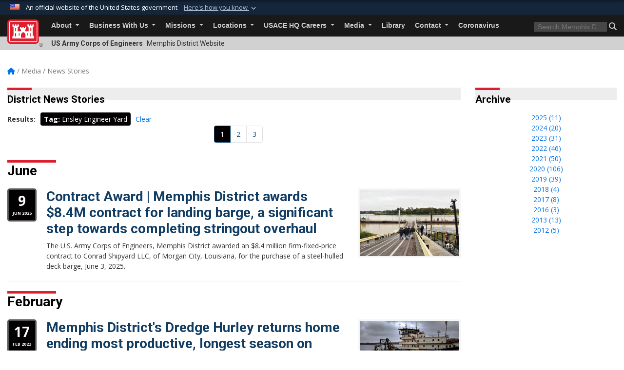

--- FILE ---
content_type: text/html; charset=utf-8
request_url: https://www.mvm.usace.army.mil/Media/News-Stories/Tag/166121/ensley-engineer-yard/
body_size: 16330
content:
<!DOCTYPE html>
<html  lang="en-US">
<head id="Head"><meta content="text/html; charset=UTF-8" http-equiv="Content-Type" />
<meta name="REVISIT-AFTER" content="1 DAYS" />
<meta name="RATING" content="GENERAL" />
<meta name="RESOURCE-TYPE" content="DOCUMENT" />
<meta content="text/javascript" http-equiv="Content-Script-Type" />
<meta content="text/css" http-equiv="Content-Style-Type" />
<title>
	Memphis District &gt; Media &gt; News Stories - Tag Ensley Engineer Yard
</title><meta id="MetaDescription" name="description" content="The official public website of the Memphis District, U.S. Army Corps of Engineers. For website corrections, write to memphispao@usace.army.mil" /><meta id="MetaKeywords" name="keywords" content="News, Stories, News Stories" /><meta id="MetaRobots" name="robots" content="INDEX, FOLLOW" /><link href="/Resources/Shared/stylesheets/dnndefault/7.0.0/default.css?cdv=3461" type="text/css" rel="stylesheet"/><link href="/DesktopModules/ArticleCS/module.css?cdv=3461" type="text/css" rel="stylesheet"/><link href="/DesktopModules/ArticleCSDashboard/module.css?cdv=3461" type="text/css" rel="stylesheet"/><link href="/Desktopmodules/SharedLibrary/Plugins/bootstrap4/css/bootstrap.min.css?cdv=3461" type="text/css" rel="stylesheet"/><link href="/Portals/_default/Skins/USACETheme/skin.css?cdv=3461" type="text/css" rel="stylesheet"/><link href="/Portals/51/portal.css?cdv=3461" type="text/css" rel="stylesheet"/><link href="/Desktopmodules/SharedLibrary/Plugins/SocialIcons/css/fa-social-icons.css?cdv=3461" type="text/css" rel="stylesheet"/><link href="/Desktopmodules/SharedLibrary/Plugins/Skin/SkipNav/css/skipnav.css?cdv=3461" type="text/css" rel="stylesheet"/><link href="/desktopmodules/ArticleCS/styles/USACE2/style.css?cdv=3461" type="text/css" rel="stylesheet"/><link href="/Desktopmodules/SharedLibrary/Plugins/ColorBox/colorbox.css?cdv=3461" type="text/css" rel="stylesheet"/><link href="/Desktopmodules/SharedLibrary/ValidatedPlugins/font-awesome6/css/all.min.css?cdv=3461" type="text/css" rel="stylesheet"/><link href="/Desktopmodules/SharedLibrary/ValidatedPlugins/font-awesome6/css/v4-shims.min.css?cdv=3461" type="text/css" rel="stylesheet"/><link href="/Desktopmodules/SharedLibrary/Plugins/smartmenus/addons/bootstrap-4/jquery.smartmenus.bootstrap-4.css?cdv=3461" type="text/css" rel="stylesheet"/><script src="/Resources/libraries/jQuery/03_07_01/jquery.js?cdv=3461" type="text/javascript"></script><script src="/Resources/libraries/jQuery-Migrate/03_04_01/jquery-migrate.js?cdv=3461" type="text/javascript"></script><script src="/Resources/libraries/jQuery-UI/01_13_03/jquery-ui.min.js?cdv=3461" type="text/javascript"></script><link rel='icon' href='/Portals/51/favicon.ico?ver=GHftJ8Tvto0MuiiNT1_zzw%3d%3d' type='image/x-icon' /><meta name='host' content='DMA Public Web' /><meta name='contact' content='dma.WebSD@mail.mil' /><link rel="stylesheet" type="text/css" href="/DesktopModules/SharedLibrary/Controls/Banner/CSS/usa-banner.css" /><script  src="/Desktopmodules/SharedLibrary/Plugins/GoogleAnalytics/Universal-Federated-Analytics-8.7.js?agency=DOD&subagency=USACE&sitetopic=dma.web&dclink=true"  id="_fed_an_ua_tag" ></script><meta name="viewport" content="width=device-width, initial-scale=1, shrink-to-fit=no" /></head>
<body id="Body">

    <form method="post" action="/Media/News-Stories/Tag/166121/ensley-engineer-yard/" id="Form" enctype="multipart/form-data">
<div class="aspNetHidden">
<input type="hidden" name="__EVENTTARGET" id="__EVENTTARGET" value="" />
<input type="hidden" name="__EVENTARGUMENT" id="__EVENTARGUMENT" value="" />
<input type="hidden" name="__VIEWSTATE" id="__VIEWSTATE" value="ujyfcHusMC5WHR944iPsK4OXbJM6yQOjSkFCFWLIvrPSVzrlPzyu4pb3cZFcK4IjCwXXx244dZzFIvaAPcTZiuGGMU7wReHHnTu3/xG7SISyGek6aQ9RLLFvQhVpv8uR4I/z9+wowqhTaMgJ1sRCjVsT7YMltCxtMSdLUUCxoY4NoblqMCGKxUyUQQAcrX6xG08irN8N3FI9KK2HoZMK0f7BjFwe6yyKtHWUV0bcL44yIJ8KiyRBOUMtkH0/We9necW2w7gG9ZEb3Ty11CVj7HW0G0rZLs58NXQxnih24DEL9YKh2tVa01mLNoaRxsghGsnUWnEP/46JRy6wMgf6a1n1bQcUIXYQNuR64cWHJTG45vOygCU2jmM7v2hY9ELfZdxyYxAYyqW1dbviafSWbtdhVfi8HD6AnD/vqYHGtHS2skhSUkkYzKRHSMbKijLA0cXzAL50SYPyibdIA5WY40o2F6b84i+rrK/1ahkNo63ccofiLpX1aAv6Rnz7137iZCoz4ZMK3kkLBBMFCndo9N+66DJK9EDWDVToT6fL5DiYmO2pNTKGtLTgvk8k1Ue/AlFb7TYTUOU6yMhxDjtdOcaXxgHQye0YknRu0a8GyLn09vJvI0enZaWGHKWl2f+Rz/2bHJj2PBAmn5dQ8g99Zs4Ua2JPErqgoTNOHp/QJB+rNpR4Kw0t1cvYUeaLDicnkJrHBpdBo5fo21M5OroowDMeyBQmS0ttZK+TfMCdSsVbAl0eEVJiNc9MAeL7rEK7mWltQQBeLRv9Rvoq5hzMl+a1fUr8KcraJxlxj4T4WhcnwXWlyEXYkMnR77GjSaYcl6IWDiDNMS5AWoqENrADS2EvoVkjfHTqaSSCCn2iiI/nqEhNlek+VIClXLwdiAhBuHJIHo2QS/pJGEN7icQ9IlK13P210sAr7C1pcjxjvoCzERk9hx+bBnpK7CBaRx1hsdfBf0jfodqLSpAbK8Mqa3rfxwolg4VUjibbOINW8OkW/78KZ0iakHion86qKzq0+qmXSw66rOhX7kzUyzh+tdN9+RtUwxoEAvBT50zIvMQEvKbVvC41VCZkg2LUsRNX6+YED0j65usK9nWC07k8FaB9IQb0YkmSOltoJr2SBY/ai6ddOOItg1vmo2jUjc/osHP1uH0d8c2FwBW8V97taJCdhKreL1eVNkTdbntZ4tuOwT9t/sgHz3brlaotRuLOrSkNqa8JfG/fDpRpM3B3bIwx/5FW+l8o5Rir8ZVRed0RG0z81Epb3HpD/9VKwyRl6Z+nR2v6x++jfqfYuRwOhxguGVkmVvw6n/+yPh3jzBTjEYa7MBj0s97YupcXl9cts7Qeb/hDXIQwXIKmUu7MiVfZQ7mDtMHpsS+dGcRwZAIXTT0uMYDByiEvxgzw0juXRrI8F1P9lTFbi/nNFLwTOX0hjeREY1bbZaI0tqrkX0MrAa9fiTKyTU5DvNS8jKhGKcAwG1X2MCICKhW+UIe6a45JG9rqQ6BHIzh/ZgOKkuKLJd9qN/Gk8rIlfRl44uEAwGxTIkOO1u9p77MFVuiW2+B+qo9+JkSCiijU5OXZ9koDso2/NPY91OqL/FYRtgkahpACy9G24kiP8Q48MD/95+Ta1icTP8NDkyu3lns9FQxvonHYpiq7pzj6IGbV7gueXUgNTe+zGbClU/YHSWF7dyQ4MiD2U9/1Mgw6Q7gUatplnfTqvMQXP2iL9Re4ug7Pi8Dx3TQJkte73AJ5j1jRgySmirZxcLThOi8uvEfG8vfr1+pDvrK4ashfNTBAGWb1wCMGf2j/hPZXIQ57ktQgqBXrYQQVTHxGaiutPePKHi1NFR8FvZkTMMB0R+9CUv0ermT2Yk64YIg6DARrr/FV23qft7EurKYuvyWu7TSXv+JCIMlYP4/aJ8gyE8hFsERJLORqCo4XCu55qqVGkgkBp/X3nVJOCB2NdCsbafE3cF5GLx6xd++W7Rgdn4WOr5xkZgAUSrFHu0sl/wQSmWaLWr4fypsv46JD/GKSemKUQ0KsXSc3s6X+jFXGAlDhhMDs59HjBE7+Zjs9bkEY0Zw+zkpn0I2wjRFiyk6Ide1xNoXOYrgz+ofSOja5XmgBcwg/qmkSwu2zp18/4sJIbjMLPsoad3T6ocaSx/T7nFqXBLRnuZJPF75iCXuKLDdcyNcLO/yDiWa+Up1ppfDccHndVtLcxDHMBNUW72+ScDnEenxV7TZQgWYoKx5r43lPbAVq/fZhZ9uai5wPAMW0tTBuliypX7ss8mbeLTAWi26k/C2q7FdGoVnzyN2qO6TKISNEyAKF4uZlGiMK152/3UPzVG/y7PJkz4i3dJCFa4cdhHX1EkEa3RMT2ib2V4AlF8CuQrfYxYADxhnbo8d9wtEnJC3UAkHmYhrFT/YStVxXb2vstfAI7j92M2LmmFQiPDiySHLcEY/O+YMSaerIe1FgoxyFeZEQF4os9O1gDJBEZ1rbJ3FwEqmuqiUReFEBQWKxr30dHKocSEWZx0i2rV+8Kr1w/lpCMBpuvu2Z5FBj8gkq8Vz2Ouf2pCPq5v8zz9qQEKtZjA6IXt7wyDYPbpf/[base64]/aU1lC5JW1ujycBttOwYqGnxzI0I4K0Xc8PoPKky1q7MerXrrq4x9zOyd84b48OaTbCdsE00i+4oJpC7Oe0g4vBhucrkN11IN/foA6C5wkTQsKZY2z6H5MIe4rPxUVp9m98x7FWslUByUg85dR/NXMsznCMcmL89bk5+gQVm9W6kswdvAFe3CKwjm4KRT4J7T8nI3bKhCpnV1r6TUUyhXAYCq4mtiSgab96fJDDogbJG02QbUR81GJaU3J0iRrI7KoivVu90FlMNR7s4DAjtDNyY8jvAv5mHc3BqMK9eDvajwoBJwjVJgr0zdXkMbpqGMM+N2/8pnMl+pemKOHNYhicAMFTFKyXcmjjvc/162CFplRL9NDULS4HUsdkKaAjuj/OuGiG7z8EMqmNlDVH32QJOWvI1yMQNeNq+aoaO5XMaECOeq5NXe3rO8haswKwEiwWG3tM4ZocsnWkp/qC0lR7Ffr1WETdLE9WikfrclMJR1pVZdfJ1fDqLJN/I0BbxBH91MywNVT9vmWOcrtQKoDUKJ2OcfRIxUHviOJCcBWS+sbibHLGO/[base64]/KMMOpP7tKxnOamn9I7IOuSPVkXXQDcT4SGr/[base64]/ViMeX6lDJ8INXuR0Kg8V6nUXozQSSDFyMAAWT86g/YvBcoaKTdDFEiKslvYiwfX6LUiixDFF12GYU9ADkjqlReSdcXkRMmpLS0gwKoOZhW21RKftiD9CeqQLStmsyUEmGrOinTmCgIfLBaqZY+Gdhp1qeRYR5uBK3X/yM5yNeTthZlxMPPznkNVcNHzDl47qHUKk6GO3Fn+GQkNPNm8WiDItw1v+bzDcof+yj5LjaoaeWs2d3chALmk8gscQk9PdHMqiiqa/0Y7dXyEYs4Le08+0IfQB5Yqng0ytJMK28S/[base64]/s5Jc1rH6GXcRmmH8BqO/XOpDUvGoE4dV/GXyHzpw3aNrbk/CuUBIRdNI84EdpLdVYcAFXMOZfvpRprZc7ihWOwA/W4pAXNgsOo3RwpA+AkzGMYYJHDL8141haWoxbU2Pe7RDWpuw6fGzhcKvOTZR/k/UJjV3oNhYC1UpGtDzGBVodRTL89mzmhW4PeX+pvimJhB+NzkEdehsQdwQ3uqkRpkeUQLYoec9SoO8SD+CvI4kVBEjIGfr9OBwcWXdc8jeN4ky7lO9ZaxdicXLf7fSYXPtj78dxZUuGVz+OoePalmJWeSoaS9LTBgaVY/exy5sOE7lD3bU6zs/rkRGeV9VACpn3oyB7fJuiN7KeS10ig2zWB3RfwXJpetluh9M4PH8/ryKJhWYFENdFXYn8vTU25CeBevIkPISP3qP45h+nnSTLihB98IFhDwn/zLEqtGAx9dOHzTD4lUo9JU5Nx9XCO3sW9u+jwzy4MWmPlEFRG90FaPxvzCjLXh+FwobfvaiTXqfuzo5RheXT1BfcjDf7D6b++SV1e/vacFRmhtj3/pNuWJXSbMn3rdGQlNonqVxoU7AewL1CmvwAx4A04Koeqp7Bgw41fBVhA+bha/aKKG5IaakoHHJNe75XER0JJ64MO6Tuc4lO1iE81pgbi/d1eK4X" />
</div>

<script type="text/javascript">
//<![CDATA[
var theForm = document.forms['Form'];
if (!theForm) {
    theForm = document.Form;
}
function __doPostBack(eventTarget, eventArgument) {
    if (!theForm.onsubmit || (theForm.onsubmit() != false)) {
        theForm.__EVENTTARGET.value = eventTarget;
        theForm.__EVENTARGUMENT.value = eventArgument;
        theForm.submit();
    }
}
//]]>
</script>


<script src="/WebResource.axd?d=pynGkmcFUV2YRBDbasXhoakaqdeI-_09hOJyJqDzsDsl2pX8MS4jrFU_QRw1&amp;t=638901627720898773" type="text/javascript"></script>


<script src="/ScriptResource.axd?d=NJmAwtEo3IrKGQZJaQ-59ps9QE7NB-cd8FtY8K_IKR198d6n1yFeBXjBOfSie8_YpnxWr5TH_Xa1YuI6xvu2xbnYgibsEU5YeVIVuQL9OF1wgOqmP8IRYf5-D9bdkdSDspeMsQ2&amp;t=32e5dfca" type="text/javascript"></script>
<script src="/ScriptResource.axd?d=dwY9oWetJoLC35ezSMivQTHgohaws39GHERz_2Vs-fMqSX4XSS-TGUwHNwlX-SjZdeyVi2T18HyTsBGhhCgcdE7ySD6n4ENZHt2zQ9wqrft0ffaCn4pNEJ2yI2hoEpa5BC03t8XV-nAfRCVl0&amp;t=32e5dfca" type="text/javascript"></script>
<div class="aspNetHidden">

	<input type="hidden" name="__VIEWSTATEGENERATOR" id="__VIEWSTATEGENERATOR" value="CA0B0334" />
	<input type="hidden" name="__VIEWSTATEENCRYPTED" id="__VIEWSTATEENCRYPTED" value="" />
	<input type="hidden" name="__EVENTVALIDATION" id="__EVENTVALIDATION" value="vtZmNV3JoviZZgSR6rClsPmF4iNKqpl+lq2QLwdEO0/FQhUGI82OFjr+ofzueWyUfWiKQtTPobrpqHJTRrulotqY64fOA1PVhHOseR41aWjfytqk" />
</div><script src="/js/dnn.js?cdv=3461" type="text/javascript"></script><script src="/js/dnn.modalpopup.js?cdv=3461" type="text/javascript"></script><script src="/js/dnncore.js?cdv=3461" type="text/javascript"></script><script src="/Desktopmodules/SharedLibrary/Plugins/Mobile-Detect/mobile-detect.min.js?cdv=3461" type="text/javascript"></script><script src="/DesktopModules/ArticleCS/Resources/ArticleCS/js/ArticleCS.js?cdv=3461" type="text/javascript"></script><script src="/Desktopmodules/SharedLibrary/Plugins/ColorBox/jquery.colorbox.js?cdv=3461" type="text/javascript"></script><script src="/js/dnn.servicesframework.js?cdv=3461" type="text/javascript"></script><script src="/Desktopmodules/SharedLibrary/Plugins/Skin/js/common.js?cdv=3461" type="text/javascript"></script><script src="/Desktopmodules/SharedLibrary/Plugins/image-set-polyfill/image-set-polyfill.js?cdv=3461" type="text/javascript"></script>
<script type="text/javascript">
//<![CDATA[
Sys.WebForms.PageRequestManager._initialize('ScriptManager', 'Form', ['tdnn$ctr160767$Article$desktopmodules_articlecs_article_ascx$UpdatePanel1','dnn_ctr160767_Article_desktopmodules_articlecs_article_ascx_UpdatePanel1'], [], [], 180, '');
//]]>
</script>

        
        
        


<script type="text/javascript">
$('#personaBar-iframe').load(function() {$('#personaBar-iframe').contents().find("head").append($("<style type='text/css'>.personabar .personabarLogo {}</style>")); });
</script>
<div id="dnn_ctl03_header_banner_container" class="header_banner_container">
    <span class="header_banner_inner">
        <div class="header_banner_flag">
            An official website of the United States government 
        <div class="header_banner_accordion" tabindex="0" role="button" aria-expanded="false"><u>Here's how you know 
        <span class="expand-more-container"><svg xmlns="http://www.w3.org/2000/svg" height="24" viewBox="0 0 24 24" width="24">
                <path d="M0 0h24v24H0z" fill="none" />
                <path class="expand-more" d="M16.59 8.59L12 13.17 7.41 8.59 6 10l6 6 6-6z" />
            </svg></span></u></div>
        </div>
        <div class="header_banner_panel" style="">
            <div class="header_banner_panel_item">
                <span class="header_banner_dotgov"></span>
                <div id="dnn_ctl03_bannerContentLeft" class="header_banner_content"><p class="banner-contentLeft-text"><strong> Official websites use .mil </strong></p>A <strong>.mil</strong> website belongs to an official U.S. Department of Defense organization in the United States.</div>
            </div>
            <div class="header_banner_panel_item https">
                <span class="header_banner_https"></span>
                <div id="dnn_ctl03_bannerContentRight" class="header_banner_content"><p class="banner-contentRight-text"><strong>Secure .mil websites use HTTPS</strong></p><div> A <strong>lock (<span class='header_banner_icon_lock'><svg xmlns = 'http://www.w3.org/2000/svg' width='52' height='64' viewBox='0 0 52 64'><title>lock </title><path class='icon_lock' fill-rule='evenodd' d='M26 0c10.493 0 19 8.507 19 19v9h3a4 4 0 0 1 4 4v28a4 4 0 0 1-4 4H4a4 4 0 0 1-4-4V32a4 4 0 0 1 4-4h3v-9C7 8.507 15.507 0 26 0zm0 8c-5.979 0-10.843 4.77-10.996 10.712L15 19v9h22v-9c0-6.075-4.925-11-11-11z' /> </svg></span>)</strong> or <strong> https://</strong> means you’ve safely connected to the .mil website. Share sensitive information only on official, secure websites.</div></div>
            </div>

        </div>
    </span>
</div><style> .header_banner_container{ background-color: #15263b; color: #FFF; } .icon_lock { fill: #FFF;} .header_banner_container .header_banner_content .banner-contentLeft-text, .header_banner_container .header_banner_content .banner-contentRight-text { color: #FFF;} </style>
<script type="text/javascript">

jQuery(document).ready(function() {
initializeSkin();
});

</script>

<script type="text/javascript">
var skinvars = {"SiteName":"Memphis District","SiteShortName":"Memphis District","SiteSubTitle":"","aid":"memphis_district","IsSecureConnection":true,"IsBackEnd":false,"DisableShrink":false,"IsAuthenticated":false,"SearchDomain":"search.usa.gov","SiteUrl":"https://www.mvm.usace.army.mil/","LastLogin":null,"IsLastLoginFail":false,"IncludePiwik":false,"PiwikSiteID":-1,"SocialLinks":{"Facebook":{"Url":"http://www.facebook.com/MemphisUSACE","Window":"_blank","Relationship":"noopener"},"Twitter":{"Url":"http://twitter.com/MemphisDistrict","Window":"_blank","Relationship":"noopener"},"YouTube":{"Url":"http://www.youtube.com/user/MemphisDistrictCorps","Window":"_blank","Relationship":"noopener"},"Flickr":{"Url":"","Window":"_blank","Relationship":"noopener"},"Pintrest":{"Url":"","Window":null,"Relationship":null},"Instagram":{"Url":"","Window":"","Relationship":null},"Blog":{"Url":"","Window":"_blank","Relationship":"noopener"},"RSS":{"Url":"","Window":"","Relationship":null},"Podcast":{"Url":"","Window":"","Relationship":null},"Email":{"Url":"","Window":"","Relationship":null},"LinkedIn":{"Url":"","Window":null,"Relationship":null},"Snapchat":{"Url":"","Window":"_blank","Relationship":"noopener"}},"SiteLinks":null,"LogoffTimeout":3300000,"SiteAltLogoText":""};
</script>
<script type="application/ld+json">{"@context":"http://schema.org","@type":"Organization","logo":null,"name":"Memphis District","url":"https://www.mvm.usace.army.mil/","sameAs":["http://www.facebook.com/MemphisUSACE","http://twitter.com/MemphisDistrict","http://www.youtube.com/user/MemphisDistrictCorps"]}</script>

<div id="app" class="app_usace app-inner   ">
    

<div id="skip-link-holder"><a id="skip-link" href="#skip-target">Skip to main content (Press Enter).</a></div>

<header id="header-main">
    
    <div id="header-title">
        <div class="page-container">
            <div class="container-fluid flex">
                <div class="site-name">US Army Corps of Engineers</div>
                <div class="site-area">Memphis District Website</div>
            </div>
        </div>
    </div>
    <div id="header-menu">
        <div class="page-container">
            <div class="container-fluid">
                <div class="site-logo">
                    
                    <a href="https://www.mvm.usace.army.mil/">
                        <img src="/Portals/_default/Skins/USACETheme/Assets/images/usace-logo-color.svg" alt="Memphis District"/>
                    </a>
                    <div class='reg'>&reg;</div>
                </div>
                <nav class="navbar navbar-expand-md" id="main-menu" aria-label="main menu">
                    <div class="collapse navbar-collapse" id="navbarSupportedContent">
                        <a id="mobile-menu-close" class="mobile-menu-trigger" href="javascript:;" data-toggle="collapse" data-target="#navbarSupportedContent" aria-controls="navbarSupportedContent" aria-expanded="false" aria-label="Toggle navigation"><i class="fa fa-times"></i></a>
                        

<!-- ./ helper -->


        <ul id="main-nav" class="navbar-nav mr-auto" data-sm-options="{collapsibleBehavior: 'link', bootstrapHighlightClasses: 'focused', showTimeout: 0, showFunction: null, hideTimeout: 0, hideFunction: null, subMenusSubOffsetX: 0, subMenusSubOffsetY: 0, subMenusMaxWidth: '26em'}">
                    <li class="nav-item  dropdown">
                                <a class="nav-link dropdown-toggle"
           href="https://www.mvm.usace.army.mil/About/"
            
           data-toggle="dropdown"
           id="navbarDropdownMenuLink_0"
           aria-haspopup="true"
           aria-expanded="false"
                         
>
           About
        </a>

                                <ul class="dropdown-menu" aria-labelledby="navbarDropdownMenuLink_0">
                    <li>
                                <a class="dropdown-item"
           href="https://www.mvm.usace.army.mil/About/Mission-and-Vision/"
                      
>
           Mission and Vision
        </a>

                    </li>                    <li>
                                <a class="dropdown-item"
           href="https://www.mvm.usace.army.mil/About/Leadership/"
                      
>
           Leadership
        </a>

                    </li>                    <li>
                                <a class="dropdown-item"
           href="https://www.mvm.usace.army.mil/About/History/"
                      
>
           History
        </a>

                    </li>                    <li>
                                <a class="dropdown-item"
           href="https://www.mvm.usace.army.mil/About/FAQ/"
                      
>
           FAQ
        </a>

                    </li>                    <li>
                                <a class="dropdown-item"
           href="https://www.mvm.usace.army.mil/About/Offices/"
                      
>
           Offices
        </a>

                    </li>        </ul>

                    </li>
                    <li class="nav-item  dropdown">
                                <a class="nav-link dropdown-toggle"
           href="https://www.mvm.usace.army.mil/Business-With-Us/"
            
           data-toggle="dropdown"
           id="navbarDropdownMenuLink_1"
           aria-haspopup="true"
           aria-expanded="false"
                         
>
           Business With Us
        </a>

                                <ul class="dropdown-menu" aria-labelledby="navbarDropdownMenuLink_1">
                    <li class="dropdown dropdown-submenu">
                                <a class="dropdown-item dropdown-toggle"
           href="https://www.mvm.usace.army.mil/Business-With-Us/Contracting/"
            
           data-toggle="dropdown"
           id="navbarDropdownMenuLink_100"
           aria-haspopup="true"
           aria-expanded="false"
                         
>
           Contracting
        </a>

                                <ul class="dropdown-menu" aria-labelledby="navbarDropdownMenuLink_100">
                    <li>
                                <a class="dropdown-item"
           href="https://www.mvm.usace.army.mil/Business-With-Us/Contracting/Regulations/"
                      
>
           Regulations
        </a>

                    </li>                    <li>
                                <a class="dropdown-item"
           href="https://www.mvm.usace.army.mil/Business-With-Us/Contracting/Forms/"
                      
>
           Forms
        </a>

                    </li>                    <li>
                                <a class="dropdown-item"
           href="https://www.mvm.usace.army.mil/Business-With-Us/Contracting/Central-Contractor-Registration/"
                      
>
           Central Contractor Registration
        </a>

                    </li>        </ul>

                    </li>
                    <li>
                                <a class="dropdown-item"
           href="https://www.mvm.usace.army.mil/Business-With-Us/Small-Business/"
                      
>
           Small Business
        </a>

                    </li>        </ul>

                    </li>
                    <li class="nav-item  dropdown">
                                <a class="nav-link dropdown-toggle"
           href="https://www.mvm.usace.army.mil/Missions/"
            
           data-toggle="dropdown"
           id="navbarDropdownMenuLink_2"
           aria-haspopup="true"
           aria-expanded="false"
                         
>
           Missions
        </a>

                                <ul class="dropdown-menu" aria-labelledby="navbarDropdownMenuLink_2">
                    <li>
                                <a class="dropdown-item"
           href="https://www.mvm.usace.army.mil/Missions/Flood-Risk-Management/"
                      
>
           Flood Risk Management
        </a>

                    </li>                    <li class="dropdown dropdown-submenu">
                                <a class="dropdown-item dropdown-toggle"
           href="https://www.mvm.usace.army.mil/Missions/Navigation/"
            
           data-toggle="dropdown"
           id="navbarDropdownMenuLink_102"
           aria-haspopup="true"
           aria-expanded="false"
                         
>
           Navigation
        </a>

                                <ul class="dropdown-menu" aria-labelledby="navbarDropdownMenuLink_102">
                    <li>
                                <a class="dropdown-item"
           href="https://www.mvm.usace.army.mil/Missions/Navigation/Dredging/"
                      
>
           Dredging
        </a>

                    </li>                    <li>
                                <a class="dropdown-item"
           href="https://www.mvm.usace.army.mil/Missions/Navigation/Revetment/"
                      
>
           Revetment
        </a>

                    </li>                    <li>
                                <a class="dropdown-item"
           href="https://www.mvm.usace.army.mil/Missions/Navigation/Harbors/"
                      
>
           Harbors
        </a>

                    </li>                    <li>
                                <a class="dropdown-item"
           href="https://www.mvm.usace.army.mil/Locations/Ensley-Engineer-Yard/"
                      target="_blank" rel="noopener noreferrer" aria-label="Ensley Engineer Yard will open in a new tab"
  target="_blank"  >
           Ensley Engineer Yard
        </a>

                    </li>        </ul>

                    </li>
                    <li class="dropdown dropdown-submenu">
                                <a class="dropdown-item dropdown-toggle"
           href="https://www.mvm.usace.army.mil/About/Offices/Environmental/"
            
           data-toggle="dropdown"
           id="navbarDropdownMenuLink_103"
           aria-haspopup="true"
           aria-expanded="false"
                         
>
           Environmental Stewardship
        </a>

                                <ul class="dropdown-menu" aria-labelledby="navbarDropdownMenuLink_103">
                    <li class="dropdown dropdown-submenu">
                                <a class="dropdown-item dropdown-toggle"
           href="https://www.mvm.usace.army.mil/Missions/Environmental-Stewardship/North-DeSoto-County-Feasibility-Study/"
            
           data-toggle="dropdown"
           id="navbarDropdownMenuLink_202"
           aria-haspopup="true"
           aria-expanded="false"
                         
>
           North DeSoto County Feasibility Study
        </a>

                                <ul class="dropdown-menu" aria-labelledby="navbarDropdownMenuLink_202">
                    <li>
                                <a class="dropdown-item"
           href="https://www.mvm.usace.army.mil/Missions/Environmental-Stewardship/North-DeSoto-County-Feasibility-Study/Archived-North-DeSoto-County-Feasibility-Study-Documents/"
                      
>
           Archived North DeSoto County Feasibility Study Documents
        </a>

                    </li>        </ul>

                    </li>
                    <li class="dropdown dropdown-submenu">
                                <a class="dropdown-item dropdown-toggle"
           href="https://www.mvm.usace.army.mil/Missions/Environmental-Stewardship/Hatchie-Loosahatchie-Mississippi-River-Ecosystem-Restoration-Study/"
            
           data-toggle="dropdown"
           id="navbarDropdownMenuLink_203"
           aria-haspopup="true"
           aria-expanded="false"
                         
>
           Hatchie-Loosahatchie Mississippi River Ecosystem Restoration Study
        </a>

                                <ul class="dropdown-menu" aria-labelledby="navbarDropdownMenuLink_203">
                    <li>
                                <a class="dropdown-item"
           href="https://www.mvm.usace.army.mil/Missions/Environmental-Stewardship/Hatchie-Loosahatchie-Mississippi-River-Ecosystem-Restoration-Study/Restoration-Study-Information/"
                      
>
           Restoration Study Information
        </a>

                    </li>        </ul>

                    </li>
                    <li>
                                <a class="dropdown-item"
           href="https://www.mvm.usace.army.mil/Missions/Environmental-Stewardship/Running-Reelfoot-Bayou-Feasibility-Study/"
                      
>
           Running Reelfoot Bayou Feasibility Study
        </a>

                    </li>                    <li>
                                <a class="dropdown-item"
           href="https://www.mvm.usace.army.mil/Missions/Environmental-Stewardship/Caruthersville-Floodwall-Cultural-Mitigation-Page/"
                      
>
           Caruthersville Floodwall Cultural Mitigation Page
        </a>

                    </li>        </ul>

                    </li>
                    <li>
                                <a class="dropdown-item"
           href="https://www.mvm.usace.army.mil/Missions/Emergency-Operations/"
                      
>
           Emergency Operations
        </a>

                    </li>                    <li>
                                <a class="dropdown-item"
           href="https://www.mvm.usace.army.mil/Missions/Work-for-Others/"
                      
>
           Work for Others
        </a>

                    </li>                    <li>
                                <a class="dropdown-item"
           href="https://www.mvm.usace.army.mil/About/Offices/Regulatory/"
                      
>
           Regulatory Division
        </a>

                    </li>                    <li class="dropdown dropdown-submenu">
                                <a class="dropdown-item dropdown-toggle"
           href="https://www.mvm.usace.army.mil/missions/section408/"
            
           data-toggle="dropdown"
           id="navbarDropdownMenuLink_107"
           aria-haspopup="true"
           aria-expanded="false"
                         
>
           Section 408
        </a>

                                <ul class="dropdown-menu" aria-labelledby="navbarDropdownMenuLink_107">
                    <li>
                                <a class="dropdown-item"
           href="https://www.mvm.usace.army.mil/missions/section408/publicnotices/"
                      
>
           Section 408 Public Notices
        </a>

                    </li>        </ul>

                    </li>
                    <li class="dropdown dropdown-submenu">
                                <a class="dropdown-item dropdown-toggle"
           href="https://www.mvm.usace.army.mil/Missions/Outreach/"
            
           data-toggle="dropdown"
           id="navbarDropdownMenuLink_108"
           aria-haspopup="true"
           aria-expanded="false"
                         
>
           Outreach
        </a>

                                <ul class="dropdown-menu" aria-labelledby="navbarDropdownMenuLink_108">
                    <li>
                                <a class="dropdown-item"
           href="https://www.mvm.usace.army.mil/Missions/Outreach/Memphis-District-Working-for-You/"
                      
>
           Memphis District Working for You
        </a>

                    </li>                    <li>
                                <a class="dropdown-item"
           href="https://www.mvm.usace.army.mil/Missions/Outreach/Partnering-with-Other-Federal-Agencies/"
                      
>
           Partnering with Other Federal Agencies
        </a>

                    </li>                    <li class="dropdown dropdown-submenu">
                                <a class="dropdown-item dropdown-toggle"
           href="https://www.mvm.usace.army.mil/Missions/Outreach/Partnering-with-the-Memphis-District/"
            
           data-toggle="dropdown"
           id="navbarDropdownMenuLink_209"
           aria-haspopup="true"
           aria-expanded="false"
                         
>
           Partnering with the Memphis District
        </a>

                                <ul class="dropdown-menu" aria-labelledby="navbarDropdownMenuLink_209">
                    <li>
                                <a class="dropdown-item"
           href="https://www.mvm.usace.army.mil/Missions/Outreach/Partnering-with-the-Memphis-District/Floodplain-Management-Services/"
                      
>
           Floodplain Management Services
        </a>

                    </li>                    <li>
                                <a class="dropdown-item"
           href="https://www.mvm.usace.army.mil/Missions/Outreach/Partnering-with-the-Memphis-District/Continuing-Authorities-Program/"
                      
>
           Continuing Authorities Program
        </a>

                    </li>                    <li>
                                <a class="dropdown-item"
           href="https://www.mvm.usace.army.mil/Missions/Outreach/Partnering-with-the-Memphis-District/Planning-Assistance-to-States/"
                      
>
           Planning Assistance to States
        </a>

                    </li>                    <li>
                                <a class="dropdown-item"
           href="https://www.mvm.usace.army.mil/Missions/Outreach/Partnering-with-the-Memphis-District/Silver-Jackets/"
                      
>
           Silver Jackets
        </a>

                    </li>        </ul>

                    </li>
        </ul>

                    </li>
        </ul>

                    </li>
                    <li class="nav-item  dropdown">
                                <a class="nav-link dropdown-toggle is-disabled" href="javascript:;"
            
           data-toggle="dropdown"
           id="navbarDropdownMenuLink_3"
           aria-haspopup="true"
           aria-expanded="false"
              >
           Locations
        </a>

                                <ul class="dropdown-menu" aria-labelledby="navbarDropdownMenuLink_3">
                    <li>
                                <a class="dropdown-item"
           href="https://www.mvm.usace.army.mil/Locations/Ensley-Engineer-Yard/"
                      
>
           Ensley Engineer Yard
        </a>

                    </li>                    <li>
                                <a class="dropdown-item"
           href="https://www.mvm.usace.army.mil/Locations/Wynne-Area-Office/"
                      
>
           Wynne Area Office
        </a>

                    </li>                    <li>
                                <a class="dropdown-item"
           href="https://www.mvm.usace.army.mil/Locations/Caruthersville-Area-Office/"
                      
>
           Caruthersville Area Office
        </a>

                    </li>                    <li>
                                <a class="dropdown-item"
           href="http://www.usace.army.mil/Locations.aspx"
                      
>
           USACE Locations
        </a>

                    </li>                    <li>
                                <a class="dropdown-item"
           href="https://www.mvm.usace.army.mil/Locations/Groundwater-Security-Project-Office/"
                      
>
           Groundwater Security Project Office
        </a>

                    </li>        </ul>

                    </li>
                    <li class="nav-item  dropdown">
                                <a class="nav-link dropdown-toggle"
           href="http://www.usace.army.mil/Careers/"
            
           data-toggle="dropdown"
           id="navbarDropdownMenuLink_4"
           aria-haspopup="true"
           aria-expanded="false"
                         target="_blank" rel="noopener noreferrer" aria-label="USACE HQ Careers will open in a new tab"
  target="_blank"  >
           USACE HQ Careers
        </a>

                                <ul class="dropdown-menu" aria-labelledby="navbarDropdownMenuLink_4">
                    <li>
                                <a class="dropdown-item"
           href="https://www.mvm.usace.army.mil/USACE-HQ-Careers/Memphis-District-Careers/"
                      
>
           Memphis District Careers
        </a>

                    </li>        </ul>

                    </li>
                    <li class="nav-item  dropdown">
                                <a class="nav-link dropdown-toggle is-disabled" href="javascript:;"
            
           data-toggle="dropdown"
           id="navbarDropdownMenuLink_5"
           aria-haspopup="true"
           aria-expanded="false"
              >
           Media
        </a>

                                <ul class="dropdown-menu" aria-labelledby="navbarDropdownMenuLink_5">
                    <li>
                                <a class="dropdown-item"
           href="https://www.mvm.usace.army.mil/Media/News-Stories/"
                      
>
           News Stories
        </a>

                    </li>                    <li>
                                <a class="dropdown-item"
           href="https://www.mvm.usace.army.mil/Media/News-Releases/"
                      
>
           News Releases
        </a>

                    </li>                    <li>
                                <a class="dropdown-item"
           href="https://www.mvm.usace.army.mil/Media/Images/"
                      
>
           Images
        </a>

                    </li>        </ul>

                    </li>
                    <li class="nav-item ">
                                <a class="nav-link"
           href="https://www.mvm.usace.army.mil/Library/"
                      
>
           Library
        </a>

                    </li>
                    <li class="nav-item  dropdown">
                                <a class="nav-link dropdown-toggle"
           href="https://www.mvm.usace.army.mil/Contact/"
            
           data-toggle="dropdown"
           id="navbarDropdownMenuLink_7"
           aria-haspopup="true"
           aria-expanded="false"
                         
>
           Contact
        </a>

                                <ul class="dropdown-menu" aria-labelledby="navbarDropdownMenuLink_7">
                    <li>
                                <a class="dropdown-item"
           href="http://www.usace.army.mil/Contact/OfficeLocator.aspx"
                      
>
           USACE Office Locator
        </a>

                    </li>                    <li>
                                <a class="dropdown-item"
           href="https://www.mvm.usace.army.mil/Contact/RSS/"
                      
>
           RSS
        </a>

                    </li>        </ul>

                    </li>
                    <li class="nav-item ">
                                <a class="nav-link"
           href="https://www.mvm.usace.army.mil/Coronavirus/"
                      
>
           Coronavirus
        </a>

                    </li>
        </ul>
        <script>
            $("#main-nav a.is-disabled").click(function (event) {
                event.preventDefault();
            });
        </script>
<!-- ./ node count -->

                    </div>
                </nav>
                <div id="main-search">
                    <input type="search" aria-label="Search" class="usagov-search-autocomplete skin-search-input-ph" autocomplete="off" name="search" maxlength="255" placeholder="Search..." value="" />
                    <i role="button" class="fa fa-search skin-search-go" aria-label="Search Button" tabindex="0"></i>
                </div>
                <div id="mobile-menu">
                    <a id="search-form-trigger" href="javascript:;" aria-label="Search Button"><i class="fa fa-search"></i></a>
                    <a id="mobile-menu-trigger" class="mobile-menu-trigger" href="javascript:;" data-toggle="collapse" data-target="#navbarSupportedContent" aria-controls="navbarSupportedContent" aria-expanded="false" aria-label="Toggle navigation"><i class="fa fa-bars"></i></a>
                </div>
            </div>
        </div>
    </div>
</header>
<p id="skip-target-holder"><a id="skip-target" name="skip-target" class="skip" tabindex="0" href="#skip-target" innertext="Start of main content" title="Start of main content"></a></p>
    <div id="content" role="main">
        <div class="page-container">
            <div class="container-fluid">
                

<div class="breadcrumbs">
  <span id="dnn_Breadcrumb_Breadcrumb_lblBreadCrumb" itemprop="breadcrumb" itemscope="" itemtype="https://schema.org/breadcrumb"><span itemscope itemtype="http://schema.org/BreadcrumbList"><span itemprop="itemListElement" itemscope itemtype="http://schema.org/ListItem"><a href="https://www.mvm.usace.army.mil/" class="skin-breadcrumb" itemprop="item" ><span itemprop="name">Home</span></a><meta itemprop="position" content="1" /></span> / <span><span class="skin-breadcrumb">Media</span></span> / <span itemprop="itemListElement" itemscope itemtype="http://schema.org/ListItem"><a href="https://www.mvm.usace.army.mil/Media/News-Stories/" class="skin-breadcrumb" itemprop="item"><span itemprop="name">News Stories</span></a><meta itemprop="position" content="2" /></span></span></span>
  <script type="text/javascript">
      jQuery(".breadcrumbs a").last().removeAttr("href").css("text-decoration", "none");
      jQuery(".breadcrumbs a").first().html("<i class='fas fa-home' aria-label='home icon' role='navigation'></i> <span class='sr-only'>Home</span>");
  </script>
</div>

                <div class="row">
                    <div id="dnn_ContentPane" class="col-md backend-cp-collapsible DNNEmptyPane"></div>
                </div>
                <div class="row">
                    
                    <div class="col-md">
                        <div class="row">
                            <div id="dnn_CenterPane_Top" class="col-md backend-cp-collapsible"><div class="DnnModule DnnModule-ArticleCS DnnModule-160767"><a name="160767"></a>

<div class="box-usace box-usace-striped">
    <h2 id="dnn_ctr160767_titleControl" class="box-header-striped">
        <span id="dnn_ctr160767_dnnTITLE_titleLabel" class="title">District News Stories</span>



    </h2>
    <div id="dnn_ctr160767_ContentPane" class="box-content"><!-- Start_Module_160767 --><div id="dnn_ctr160767_ModuleContent" class="DNNModuleContent ModArticleCSC">
	

<div id="dnn_ctr160767_Article_desktopmodules_articlecs_article_ascx_UpdatePanel1">
		

<section class="alist">
    

    
    <div class="subtitle"><div class="filter-markers" v-pre> <div class="filter-title">Results:</div> <div class="filter"><b>Tag:</b> Ensley Engineer Yard</div></div> <a class="filter-clear" href="https://www.mvm.usace.army.mil/Media/News-Stories/">Clear</a></div>
    

    
<div class="center-pager" aria-label="Pagination Navigation Links" role="navigation">
    <ul class="pagination">
        
        <li class="active page-item">
            <a href="https://www.mvm.usace.army.mil/Media/News-Stories/Tag/166121/"  class="page-link" aria-label="Go to Page 1"><span>1</span></a>
        </li>
        
        
        <li class="page-item">
            <a href="https://www.mvm.usace.army.mil/Media/News-Stories/Tag/166121/?Page=2" class="page-link" aria-label="Go to Page 2"><span>2</span></a>
        </li>
        
        
        <li class="page-item">
            <a href="https://www.mvm.usace.army.mil/Media/News-Stories/Tag/166121/?Page=3" class="page-link" aria-label="Go to Page 3"><span>3</span></a>
        </li>
        
    </ul>
</div>
    <ul>
        
        <li>
            
            <div class="row">
                <div class="col-md-12 newmonth">
                    <h3>June</h3>
                </div>
            </div>
            

            <div class="row">
                <div class="col-md-3 order-md-9">
                    
                    <a class="thumb" href='https://www.mvm.usace.army.mil/Media/News-Stories/Article/4210399/contract-award-memphis-district-awards-84m-contract-for-landing-barge-a-signifi/' >
                        <img class="article-thumb" src='https://media.defense.gov/2019/Nov/18/2002212810/600/400/0/191029-A-LD870-2001.JPG' alt="." />
                    </a>
                    
                </div>
                <div class="col-md-9 order-md-3">
                    <div class="desc">
                        <time class="calendar" pubdate datetime="6/9/2025">
                            <span class="day"> 9</span>
                            <span class="month-year"><strong> Jun  2025</strong></span>
                        </time>
                        <h3>
                            <a class="title" href='https://www.mvm.usace.army.mil/Media/News-Stories/Article/4210399/contract-award-memphis-district-awards-84m-contract-for-landing-barge-a-signifi/' >Contract Award | Memphis District awards $8.4M contract for landing barge, a significant step towards completing stringout overhaul</a> 
                        </h3>
                        The U.S. Army Corps of Engineers, Memphis District awarded an $8.4 million firm-fixed-price contract to Conrad Shipyard LLC, of Morgan City, Louisiana, for the purchase of a steel-hulled deck barge, June 3, 2025.
                    </div>
                </div>
            </div>

        </li>
        
        <li>
            
            <div class="row">
                <div class="col-md-12 newmonth">
                    <h3>February</h3>
                </div>
            </div>
            

            <div class="row">
                <div class="col-md-3 order-md-9">
                    
                    <a class="thumb" href='https://www.mvm.usace.army.mil/Media/News-Stories/Article/3302007/memphis-districts-dredge-hurley-returns-home-ending-most-productive-longest-sea/' >
                        <img class="article-thumb" src='https://media.defense.gov/2023/Feb/17/2003163903/600/400/0/230203-A-CE999-1015.JPG' alt="The Memphis District’s Dredge Hurley returned to its home port, Ensley Engineer Yard in Memphis Harbor on Jan. 13, 2023, after finishing a record-breaking 273-day season, which began Apr. 26, 2022.

In those eight and a half months, the 36-person crew removed 14.5 million cubic yards of material, which is the most the Dredge Hurley has ever removed in a single season." />
                    </a>
                    
                </div>
                <div class="col-md-9 order-md-3">
                    <div class="desc">
                        <time class="calendar" pubdate datetime="2/17/2023">
                            <span class="day"> 17</span>
                            <span class="month-year"><strong> Feb  2023</strong></span>
                        </time>
                        <h3>
                            <a class="title" href='https://www.mvm.usace.army.mil/Media/News-Stories/Article/3302007/memphis-districts-dredge-hurley-returns-home-ending-most-productive-longest-sea/' >Memphis District&#39;s Dredge Hurley returns home ending most productive, longest season on record</a> 
                        </h3>
                        The Memphis District’s Dredge Hurley returned to its home port, Ensley Engineer Yard in Memphis Harbor on Jan. 13, 2023, after finishing a record-breaking 273-day season, which began Apr. 26, 2022.

In those eight and a half months, the 36-person crew dredged 14.5 million cubic yards of material, which is the most the Dredge Hurley has ever removed in a single season.
                    </div>
                </div>
            </div>

        </li>
        
        <li>
            
            <div class="row">
                <div class="col-md-12 newmonth">
                    <h3>January</h3>
                </div>
            </div>
            

            <div class="row">
                <div class="col-md-3 order-md-9">
                    
                    <a class="thumb" href='https://www.mvm.usace.army.mil/Media/News-Stories/Article/3282698/flood-risk-management-star-recognition/' >
                        <img class="article-thumb" src='https://media.defense.gov/2023/Jan/30/2003152536/600/400/0/230126-A-CE999-1001.JPG' alt="Earlier this week, the Memphis District hosted a Flood Risk Management exercise involving multiple federal organizations including the Mississippi Valley Division.  Mississippi Valley Division Commander Maj. Gen. Diana Holland (far left) recognized (from left to right) Memphis District Emergency Manager Kandi Waller, Hydraulics &amp; Hydrology Branch Chief Mike Clay, and Captain Sean Tedtaotao for their superb planning and execution of the exercise. Memphis District Commander Col. Brian Sawser (far right) joined in to congratulate his team." />
                    </a>
                    
                </div>
                <div class="col-md-9 order-md-3">
                    <div class="desc">
                        <time class="calendar" pubdate datetime="1/30/2023">
                            <span class="day"> 30</span>
                            <span class="month-year"><strong> Jan  2023</strong></span>
                        </time>
                        <h3>
                            <a class="title" href='https://www.mvm.usace.army.mil/Media/News-Stories/Article/3282698/flood-risk-management-star-recognition/' >Flood risk management star recognition </a> 
                        </h3>
                        Earlier this week, the Memphis District hosted a Flood Risk Management exercise involving multiple federal organizations including the Mississippi Valley Division.  Mississippi Valley Division Commander Maj. Gen. Diana Holland (far left) recognized (from left to right) Memphis District Emergency Manager Kandi Waller, Hydraulics & Hydrology Branch Chief Mike Clay, and Captain Sean Tedtaotao for their superb planning and execution of the exercise. Memphis District Commander Col. Brian Sawser (far right) joined in to congratulate his team.
                    </div>
                </div>
            </div>

        </li>
        
        <li>
            

            <div class="row">
                <div class="col-md-3 order-md-9">
                    
                    <a class="thumb" href='https://www.mvm.usace.army.mil/Media/News-Stories/Article/3282695/haas-named-memphis-district-employee-of-the-month/' >
                        <img class="article-thumb" src='https://media.defense.gov/2023/Jan/30/2003152533/600/400/0/230125-A-LD870-1002.JPG' alt="A photo of Jessica Haas, December 2022 Employee of the Month, with the Dredge Hurley Veterans.

Haas is the principal writer in the Public Affairs Office. She writes about everything from the Memphis District reaching important project milestones to the Dredge Hurley crew out working during the cold Christmas Holidays. She is also our extraordinary website and social media manager who has the Memphis District positioned number one in MVD for the most followers. 

You would expect all that’s been mentioned about what Jessica does is hard work and it is. However, if you ask her about it, you’ll get a different perspective. 

&quot;I&#39;m the lucky one here,&quot; Haas explains. &quot;When you love what you do, it isn’t work anymore. It’s an honor to be around and interact with such a talented team of professionals every day. If this is a dream, I never want to wake up.&quot;" />
                    </a>
                    
                </div>
                <div class="col-md-9 order-md-3">
                    <div class="desc">
                        <time class="calendar" pubdate datetime="1/30/2023">
                            <span class="day"> 30</span>
                            <span class="month-year"><strong> Jan  2023</strong></span>
                        </time>
                        <h3>
                            <a class="title" href='https://www.mvm.usace.army.mil/Media/News-Stories/Article/3282695/haas-named-memphis-district-employee-of-the-month/' >Haas named Memphis District Employee of the Month</a> 
                        </h3>
                        With December’s Employee of the Month selection, the script is sort of flipped with the “Recognizer-in-Chief” being recognized! Congratulations to Jessica Haas on her well-earned recognition as Memphis District’s Employee of the Month for December 2022!
                    </div>
                </div>
            </div>

        </li>
        
        <li>
            
            <div class="row">
                <div class="col-md-12 newmonth">
                    <h3>December</h3>
                </div>
            </div>
            

            <div class="row">
                <div class="col-md-3 order-md-9">
                    
                    <a class="thumb" href='https://www.mvm.usace.army.mil/Media/News-Stories/Article/3269037/employee-of-the-month-congrats-tommy/' >
                        <img class="article-thumb" src='https://media.defense.gov/2023/Jan/17/2003145361/600/400/0/221214-A-LD870-1004.JPG' alt="Congratulations to Machinist Tommy Reed on his selection as the November Memphis District Employee of the Month! Working in the Operations Division, Tommy proves himself day after day with his steadfast, tenacious, and rock-solid approach to the Dredge Hurley’s Z-Drive propulsion units that keep it mission-capable. His doing so has been nothing short of miraculous. He has worked through supply chain and material issues, while also salvaging used parts from other damaged and obsolete units in order to complete the repairs of three complete units – all during the historic low water season on the Mississippi River." />
                    </a>
                    
                </div>
                <div class="col-md-9 order-md-3">
                    <div class="desc">
                        <time class="calendar" pubdate datetime="12/14/2022">
                            <span class="day"> 14</span>
                            <span class="month-year"><strong> Dec  2022</strong></span>
                        </time>
                        <h3>
                            <a class="title" href='https://www.mvm.usace.army.mil/Media/News-Stories/Article/3269037/employee-of-the-month-congrats-tommy/' >Employee of the Month: Congrats, Tommy!</a> 
                        </h3>
                        Congratulations to Machinist Tommy Reed on his selection as the November Memphis District Employee of the Month!
                    </div>
                </div>
            </div>

        </li>
        
    </ul>
    <div class="pager-section">
        
<div class="center-pager" aria-label="Pagination Navigation Links" role="navigation">
    <ul class="pagination">
        
        <li class="active page-item">
            <a href="https://www.mvm.usace.army.mil/Media/News-Stories/Tag/166121/"  class="page-link" aria-label="Go to Page 1"><span>1</span></a>
        </li>
        
        
        <li class="page-item">
            <a href="https://www.mvm.usace.army.mil/Media/News-Stories/Tag/166121/?Page=2" class="page-link" aria-label="Go to Page 2"><span>2</span></a>
        </li>
        
        
        <li class="page-item">
            <a href="https://www.mvm.usace.army.mil/Media/News-Stories/Tag/166121/?Page=3" class="page-link" aria-label="Go to Page 3"><span>3</span></a>
        </li>
        
    </ul>
</div>
        <a target='_blank' href='https://www.mvm.usace.army.mil/DesktopModules/ArticleCS/RSS.ashx?ContentType=1&amp;Site=446&amp;isdashboardselected=0&amp;max=20' class="rss" aria-label="RSS Feed"><span class="rss fas fa-rss-square fa-2x"></span></a>
    </div>
</section>

	
	</div>




</div><!-- End_Module_160767 --></div>
</div></div></div>
                        </div>
                        <div class="row">
                            
                            
                        </div>
                        <div class="row">
                            
                        </div>
                        <div class="row">
                            
                            
                            
                        </div>
                        <div class="row">
                            
                        </div>
                        <div class="row">
                            
                            
                            
                            
                        </div>
                        <div class="row">
                            
                        </div>
                    </div>
                    <div id="dnn_RightPane" class="col-md-3 backend-cp-fixed"><div class="DnnModule DnnModule-ArticleCSDashboard DnnModule-19687"><a name="19687"></a>

<div class="box-usace box-usace-striped">
    <h2 id="dnn_ctr19687_titleControl" class="box-header-striped">
        <span id="dnn_ctr19687_dnnTITLE_titleLabel" class="title">Archive</span>



    </h2>
    <div id="dnn_ctr19687_ContentPane" class="box-content DNNAligncenter"><!-- Start_Module_19687 --><div id="dnn_ctr19687_ModuleContent" class="DNNModuleContent ModArticleCSDashboardC">
	<div id="dnn_ctr19687_Dashboard_ph">
		


<a href='https://www.mvm.usace.army.mil/Media/News-Stories/Year/2025/'>2025 (11)</a><br />



<a href='https://www.mvm.usace.army.mil/Media/News-Stories/Year/2024/'>2024 (20)</a><br />



<a href='https://www.mvm.usace.army.mil/Media/News-Stories/Year/2023/'>2023 (31)</a><br />



<a href='https://www.mvm.usace.army.mil/Media/News-Stories/Year/2022/'>2022 (46)</a><br />



<a href='https://www.mvm.usace.army.mil/Media/News-Stories/Year/2021/'>2021 (50)</a><br />



<a href='https://www.mvm.usace.army.mil/Media/News-Stories/Year/2020/'>2020 (106)</a><br />



<a href='https://www.mvm.usace.army.mil/Media/News-Stories/Year/2019/'>2019 (39)</a><br />



<a href='https://www.mvm.usace.army.mil/Media/News-Stories/Year/2018/'>2018 (4)</a><br />



<a href='https://www.mvm.usace.army.mil/Media/News-Stories/Year/2017/'>2017 (8)</a><br />



<a href='https://www.mvm.usace.army.mil/Media/News-Stories/Year/2016/'>2016 (3)</a><br />



<a href='https://www.mvm.usace.army.mil/Media/News-Stories/Year/2013/'>2013 (13)</a><br />



<a href='https://www.mvm.usace.army.mil/Media/News-Stories/Year/2012/'>2012 (5)</a><br />



	</div>


</div><!-- End_Module_19687 --></div>
</div></div></div>
                </div>
                <div class="row">
                    
                </div>
            </div>
        </div>
        <div id="dnn_FooterPane" class="backend-cp-full DNNEmptyPane"></div>
    </div>
    

<footer id="site-footer">
    <div id="essayons"><span>ESSAYONS</span></div>
    <div id="skin-footer-background">
        <div class="page-container">
            <div class="container-fluid">
                <div class="row">
                    <div class="col-md-12 col-lg-4">
                        <div class="footer-description">
                            <div class="row">
                                <div class="col-md-6 col-lg-12">
                                    <div class="footer-title">Our Mission</div>
                                    <p>Deliver vital engineering solutions, in collaboration with our partners, to secure our Nation, energize our economy, and reduce disaster risk.</p>
                                </div>
                                <div class="col-md-6 col-lg-12">
                                    <div class="footer-title">About the Memphis District Website</div>
                                    <p>The official public website of the Memphis District, U.S. Army Corps of Engineers. For website corrections, write to memphispao@usace.army.mil</p>
                                </div>
                            </div>
                        </div>
                    </div>
                    <div class="col-12 col-md-9 col-lg-6">
                        <div class="footer-links">
                            <div class="social-icons">
                                <ul class=""><li class=""><a href="http://www.facebook.com/MemphisUSACE" target="_blank" rel="noopener noreferrer" aria-label="Facebook opens in a new window" title="Facebook"><span class="social-icon fab fa-facebook social-link-26"></span></a></li><li class=""><a href="https://www.instagram.com/usacememphis/" target="_blank" rel="noopener noreferrer" aria-label="https://www.instagram.com/usacememphis/ opens in a new window" title="https://www.instagram.com/usacememphis/"><span class="social-icon &lt;i class=&quot;fab fa-instagram&quot;>&lt;/i> social-link-1349"></span></a></li><li class=""><a href="http://www.youtube.com/user/MemphisDistrictCorps" target="_blank" rel="noopener noreferrer" aria-label="YouTube opens in a new window" title="YouTube"><span class="social-icon fab fa-youtube-square social-link-145"></span></a></li></ul>


                            </div>
                            <div class="footer-title"></div>
                            <div class="footer-text-links link-rows">
                                <div class="row">
                                    <div class="col-8">
                                        <ul class=""><li class=""><a href="https://dodcio.defense.gov/DoDSection508/Std_Stmt.aspx" target="_blank" rel="noopener noreferrer" aria-label="Accessibility opens in a new window"><span class="text text-link-273">Accessibility</span></a></li><li class=""><a href="/Contact.aspx"><span class="text text-link-335">Contact Us</span></a></li><li class=""><a href="https://www.usace.army.mil/InformationQualityAct.aspx" target="_blank" rel="noopener noreferrer" aria-label="U.S. Army Corps of Engineers Information Quality  opens in a new window"><span class="text text-link-459">Quality Facts</span></a></li><li class=""><a href="https://www.usace.army.mil/LinkDisclaimer.aspx" target="_blank" rel="noopener noreferrer" aria-label="Link Disclaimer opens in a new window"><span class="text text-link-521">Link Disclaimer</span></a></li><li class=""><a href="https://prhome.defense.gov/nofear" target="_blank" rel="noopener noreferrer" aria-label="No Fear Act opens in a new window"><span class="text text-link-583">No Fear Act</span></a></li><li class=""><a href="https://www.usace.army.mil/PrivacyandSecurity.aspx" target="_blank" rel="noopener noreferrer" aria-label="Privacy &amp; Security opens in a new window"><span class="text text-link-645">Privacy & Security</span></a></li><li class=""><a href="/SiteMap.aspx"><span class="text text-link-766">Site Map</span></a></li><li class=""><a href="https://www.usa.gov/" target="_blank" rel="noopener noreferrer" aria-label="USA.gov opens in a new window"><span class="text text-link-828">USA.gov</span></a></li><li class=""><a href="https://open.defense.gov/" target="_blank" rel="noopener noreferrer" aria-label="Honest Leadership and Open Government Act opens in a new window"><span class="text text-link-1193">Open Government</span></a></li><li class=""><a href="http://www.esd.whs.mil/DD/plainlanguage" target="_blank" rel="noopener noreferrer" aria-label="Plain Language opens in a new window"><span class="text text-link-1194">Plain Language</span></a></li><li class=""><a href="/Business-With-Us/Small-Business/"><span class="text text-link-1195">Small Business</span></a></li><li class=""><a href="https://www.usace.army.mil/Careers/EEO/" target="_blank" rel="noopener noreferrer" aria-label="U.S. Army Corps of Engineers Equal Employment &amp; The Army&#39;s Sexual Harassment/Assault Response and Prevention (SHARP) Program opens in a new window"><span class="text text-link-1196">EEO & SHARP</span></a></li></ul>


                                    </div>
                                    <div class="col-4 offsite-links">
                                        <ul class=""><li class=""><a href="https://www.usace.army.mil/Engineer-Inspector-General/" target="_blank" rel="noopener noreferrer" aria-label="U.S. Army Corps of Engineers Inspector General opens in a new window"><span class="text text-link-1192">IG</span></a></li><li class=""><a href="https://www.mvm.usace.army.mil/Contact/RSS/"><span class="text text-link-1379">RSS</span></a></li><li class=""><a href="/About/Offices/Office-of-Counsel/Submit-FOIA-Request-to-USACE-Memphis-District/"><span class="text text-link-1191">FOIA</span></a></li><li class=""><a href="https://www.usainscom.army.mil/isalute/" target="_blank" rel="noopener noreferrer" aria-label="iSALUTE opens in a new window"><span class="text text-link-952">iSALUTE</span></a></li></ul>


                                    </div>
                                </div>
                            </div>
                        </div>
                    </div>
                    <div class="col-12 col-md-3 col-lg-2">
                        <div class="footer-text-links logos">
                            <a class="army-logo d-inline d-md-block" href="https://www.army.mil" target="_blank" rel="noopener">
                                <img src="/Portals/_default/Skins/USACETheme/Assets/images/armystar-logo-rb.svg" alt="U.S. Army" />
                            </a>
                            
                            <a class="d-inline d-md-block" href="/About/History">
                                <img src="/Portals/_default/Skins/USACETheme/Assets/images/250-year-logo-FINAL.png" alt="USACE 250th Logo" />
                            </a>
                            
                        </div>
                    </div>
                </div>
            </div>
        </div>
        

<div class="skin-footer-banner">
      <a id="dnn_MainFooter_FooterBanner_hlDmaLink" rel="noreferrer noopener" href="https://www.web.dma.mil/" target="_blank">Hosted by Defense Media Activity - WEB.mil</a>
      <a id="dnn_MainFooter_FooterBanner_hlVcl" rel="noreferrer noopener" href="https://www.veteranscrisisline.net/get-help-now/military-crisis-line/" target="_blank"><img id="dnn_MainFooter_FooterBanner_imgVclImage" class="vcl" src="/DesktopModules/SharedLibrary/Images/VCL%20988_Hoz_CMYK.jpg" alt="Veterans Crisis Line number. Dial 988 then Press 1" /></a>
</div>
    </div>
</footer>
<script>
    var usasearch_config = {
        siteHandle: skinvars.aid,
        autoSubmitOnSelect: false,
    }
</script>
</div>
        <input name="ScrollTop" type="hidden" id="ScrollTop" />
        <input name="__dnnVariable" type="hidden" id="__dnnVariable" autocomplete="off" value="`{`__scdoff`:`1`,`sf_siteRoot`:`/`,`sf_tabId`:`7610`}" />
        <script src="/portals/_default/skins/USACETheme/Assets/js/skin.js?cdv=3461" type="text/javascript"></script><script src="/portals/_default/skins/USACETheme/Assets/js/megamenu.js?cdv=3461" type="text/javascript"></script><script src="/DesktopModules/SharedLibrary/Controls/Banner/JS/GovBanner.js?cdv=3461" type="text/javascript"></script><script src="/DesktopModules/SharedLibrary/ValidatedPlugins/dompurify//purify.min.js?cdv=3461" type="text/javascript"></script><script src="/Desktopmodules/SharedLibrary/Plugins/bootstrap4/js/bootstrap.bundle.min.js?cdv=3461" type="text/javascript"></script><script src="/Desktopmodules/SharedLibrary/Plugins/smartmenus/jquery.smartmenus.js?cdv=3461" type="text/javascript"></script><script src="/Desktopmodules/SharedLibrary/Plugins/smartmenus/addons/bootstrap-4/jquery.smartmenus.bootstrap-4.js?cdv=3461" type="text/javascript"></script><script src="/Desktopmodules/SharedLibrary/Plugins/smartmenus/addons/keyboard/jquery.smartmenus.keyboard.js?cdv=3461" type="text/javascript"></script>
    </form>
    <!--CDF(Javascript|/js/dnncore.js?cdv=3461|DnnBodyProvider|100)--><!--CDF(Javascript|/js/dnn.modalpopup.js?cdv=3461|DnnBodyProvider|50)--><!--CDF(Css|/Resources/Shared/stylesheets/dnndefault/7.0.0/default.css?cdv=3461|DnnPageHeaderProvider|5)--><!--CDF(Css|/Portals/_default/Skins/USACETheme/skin.css?cdv=3461|DnnPageHeaderProvider|15)--><!--CDF(Css|/DesktopModules/ArticleCS/module.css?cdv=3461|DnnPageHeaderProvider|10)--><!--CDF(Css|/DesktopModules/ArticleCS/module.css?cdv=3461|DnnPageHeaderProvider|10)--><!--CDF(Css|/DesktopModules/ArticleCSDashboard/module.css?cdv=3461|DnnPageHeaderProvider|10)--><!--CDF(Css|/DesktopModules/ArticleCSDashboard/module.css?cdv=3461|DnnPageHeaderProvider|10)--><!--CDF(Css|/Portals/51/portal.css?cdv=3461|DnnPageHeaderProvider|35)--><!--CDF(Javascript|/Desktopmodules/SharedLibrary/Plugins/Skin/js/common.js?cdv=3461|DnnBodyProvider|101)--><!--CDF(Javascript|/Desktopmodules/SharedLibrary/Plugins/Mobile-Detect/mobile-detect.min.js?cdv=3461|DnnBodyProvider|100)--><!--CDF(Css|/Desktopmodules/SharedLibrary/Plugins/SocialIcons/css/fa-social-icons.css?cdv=3461|DnnPageHeaderProvider|100)--><!--CDF(Css|/Desktopmodules/SharedLibrary/Plugins/Skin/SkipNav/css/skipnav.css?cdv=3461|DnnPageHeaderProvider|100)--><!--CDF(Css|/desktopmodules/ArticleCS/styles/USACE2/style.css?cdv=3461|DnnPageHeaderProvider|100)--><!--CDF(Javascript|/DesktopModules/ArticleCS/Resources/ArticleCS/js/ArticleCS.js?cdv=3461|DnnBodyProvider|100)--><!--CDF(Javascript|/Desktopmodules/SharedLibrary/Plugins/image-set-polyfill/image-set-polyfill.js?cdv=3461|DnnBodyProvider|101)--><!--CDF(Css|/desktopmodules/ArticleCS/styles/USACE2/style.css?cdv=3461|DnnPageHeaderProvider|100)--><!--CDF(Css|/desktopmodules/ArticleCS/styles/USACE2/style.css?cdv=3461|DnnPageHeaderProvider|100)--><!--CDF(Javascript|/DesktopModules/ArticleCS/Resources/ArticleCS/js/ArticleCS.js?cdv=3461|DnnBodyProvider|100)--><!--CDF(Css|/Desktopmodules/SharedLibrary/Plugins/ColorBox/colorbox.css?cdv=3461|DnnPageHeaderProvider|100)--><!--CDF(Javascript|/Desktopmodules/SharedLibrary/Plugins/ColorBox/jquery.colorbox.js?cdv=3461|DnnBodyProvider|100)--><!--CDF(Javascript|/js/dnn.js?cdv=3461|DnnBodyProvider|12)--><!--CDF(Javascript|/js/dnn.servicesframework.js?cdv=3461|DnnBodyProvider|100)--><!--CDF(Javascript|/portals/_default/skins/USACETheme/Assets/js/skin.js?cdv=3461|DnnFormBottomProvider|1)--><!--CDF(Javascript|/portals/_default/skins/USACETheme/Assets/js/megamenu.js?cdv=3461|DnnFormBottomProvider|1)--><!--CDF(Javascript|/DesktopModules/SharedLibrary/ValidatedPlugins/dompurify//purify.min.js?cdv=3461|DnnFormBottomProvider|100)--><!--CDF(Javascript|/DesktopModules/SharedLibrary/Controls/Banner/JS/GovBanner.js?cdv=3461|DnnFormBottomProvider|1)--><!--CDF(Javascript|/Desktopmodules/SharedLibrary/Plugins/bootstrap4/js/bootstrap.bundle.min.js?cdv=3461|DnnFormBottomProvider|100)--><!--CDF(Css|/Desktopmodules/SharedLibrary/Plugins/bootstrap4/css/bootstrap.min.css?cdv=3461|DnnPageHeaderProvider|14)--><!--CDF(Css|/Desktopmodules/SharedLibrary/ValidatedPlugins/font-awesome6/css/all.min.css?cdv=3461|DnnPageHeaderProvider|100)--><!--CDF(Css|/Desktopmodules/SharedLibrary/ValidatedPlugins/font-awesome6/css/v4-shims.min.css?cdv=3461|DnnPageHeaderProvider|100)--><!--CDF(Javascript|/Desktopmodules/SharedLibrary/Plugins/smartmenus/jquery.smartmenus.js?cdv=3461|DnnFormBottomProvider|100)--><!--CDF(Javascript|/Desktopmodules/SharedLibrary/Plugins/smartmenus/addons/bootstrap-4/jquery.smartmenus.bootstrap-4.js?cdv=3461|DnnFormBottomProvider|100)--><!--CDF(Javascript|/Desktopmodules/SharedLibrary/Plugins/smartmenus/addons/keyboard/jquery.smartmenus.keyboard.js?cdv=3461|DnnFormBottomProvider|100)--><!--CDF(Css|/Desktopmodules/SharedLibrary/Plugins/smartmenus/addons/bootstrap-4/jquery.smartmenus.bootstrap-4.css?cdv=3461|DnnPageHeaderProvider|100)--><!--CDF(Javascript|/DesktopModules/SharedLibrary/ValidatedPlugins/dompurify//purify.min.js?cdv=3461|DnnFormBottomProvider|100)--><!--CDF(Javascript|/Resources/libraries/jQuery/03_07_01/jquery.js?cdv=3461|DnnPageHeaderProvider|5)--><!--CDF(Javascript|/Resources/libraries/jQuery-Migrate/03_04_01/jquery-migrate.js?cdv=3461|DnnPageHeaderProvider|6)--><!--CDF(Javascript|/Resources/libraries/jQuery-UI/01_13_03/jquery-ui.min.js?cdv=3461|DnnPageHeaderProvider|10)-->
    
</body>
</html>
